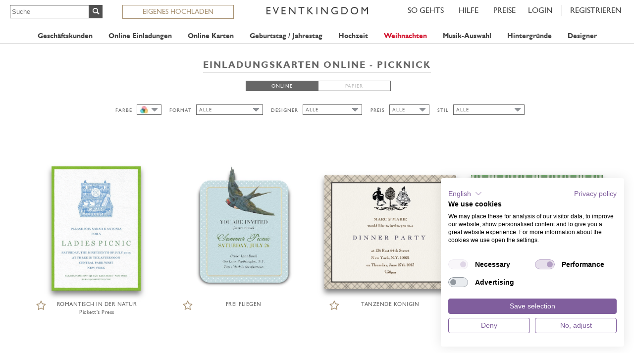

--- FILE ---
content_type: text/html;charset=UTF-8
request_url: https://www.eventkingdom.com/de/durchstoebern/einladungen/picknick.ek
body_size: 10589
content:
<!DOCTYPE html>


<html lang="de" xml:lang="de" class="no-js" xmlns="http://www.w3.org/1999/xhtml">
<head>
	<meta charset="utf-8">
	<meta name="viewport" content="width=device-width, initial-scale=1, maximum-scale=1">
	<title>Picknick Einladungskarten online</title>
	<meta name="description" content="Anpassbare Picknick Kartenvorlagen für Einladungskarten online mit Empfangsübersicht und Gästeverwaltung.">
	<meta http-equiv="content-language" content="de">
	<meta name="robots" content="all">
	<meta name="google-site-verification" content="m4R8lo0kcUk4Jmsu6CDJso606lieOQ6mauE46b17dNc">
	
	<meta name="version" content="EK_3.03.24">

	<link rel="preload" as="font" href="/fonts/web/ekr_4/ekicons.woff2" type="font/woff2" crossorigin="anonymous">
	<link rel="preload" as="font" href="/fonts/gillsansmt-webfont.woff2" type="font/woff2" crossorigin="anonymous">
	<link rel="preload" as="font" href="/fonts/gillsansstd-bold.woff2" type="font/woff2" crossorigin="anonymous">






	
	
	
	
	
	
	
	<link rel="canonical" href="https://www.eventkingdom.com/de/durchstoebern/einladungen/picknick.ek">
	<link rel="alternate" hreflang="en" href="https://www.eventkingdom.com/browse/invitations/picnic.ek">
	<link rel="alternate" hreflang="de" href="https://www.eventkingdom.com/de/durchstoebern/einladungen/picknick.ek">
	

		
		
		<meta property="og:title" content="Stilvolle und pers&ouml;nliche Online Post f&uuml;r Einladungen, Save the dates, Karten und Bekanntmachungen.">
		<meta property="og:url" content="https://www.eventkingdom.com">
		
		
		<meta property="og:description" content="Mit EventKingdom k&ouml;nnen Sie stilvolle und pers&ouml;nliche Online Post per Email und an Facebook Freunde verschicken. Verschicken Sie Einlagungen zu einem oder mehreren Events, wundersch&ouml;ne Karten, stilvolle und praktische Save the dates und vieles mehr.">
	
	<meta property="og:locale" content="de_DE">
	<meta property="og:site_name" content="EventKingdom">
	<meta property="fb:app_id" content="85270555074">


	<link rel="apple-touch-icon-precomposed" sizes="144x144" href="/img/web/mobile/touch/apple-touch-icon-144x144-precomposed.png">
	<link rel="apple-touch-icon-precomposed" sizes="114x114" href="/img/web/mobile/touch/apple-touch-icon-114x114-precomposed.png">
	<link rel="apple-touch-icon-precomposed" sizes="72x72" href="/img/web/mobile/touch/apple-touch-icon-72x72-precomposed.png">
	<link rel="apple-touch-icon-precomposed" href="/img/web/mobile/touch/apple-touch-icon-57x57-precomposed.png">
	<link rel="apple-touch-icon" href="/img/web/mobile/touch/apple-touch-icon-57x57-precomposed.png">
	<link rel="shortcut icon" href="/favicon.ico" type="image/x-icon">

	

	
	
	
	
<link rel="stylesheet" href="/min/ekr_850/g=sb&850">


	
	

	
		
		<!-- Google tag (gtag.js) -->
<script async src="https://www.googletagmanager.com/gtag/js?id=AW-1057134682"></script>
<script>
window.dataLayer = window.dataLayer || [];
function gtag(){dataLayer.push(arguments);}
gtag('consent', 'default', {
		'ad_storage': 'denied',
		'analytics_storage': 'denied',
		'functionality_storage': 'denied',
		'personalization_storage': 'denied',
		'wait_for_update': 1500
	});
gtag('set', 'ads_data_redaction', true);
gtag('js', new Date());
gtag('config', 'AW-1057134682', {
	cookie_flags: 'SameSite=None;Secure'
});

gtag('get', 'AW-1057134682', 'client_id', ( clientID ) => {
	if ( clientID && clientID != "" ) { //
		var cIdUrl = '/analytics/ga4ClientId.ek?cid=' + encodeURIComponent( clientID );
		if ( window["fetch"] ) {
			fetch( cIdUrl );
		} else {
			var xhr = new XMLHttpRequest();
			xhr.open( 'GET', cIdUrl );
			xhr.send();
		}
	}
});

(function() {//
	ga = window['ga'] = function() {
		if ( arguments && arguments.length ) {
			let eventId = 'ua_';
			for ( let i = 0; i < Math.min( arguments.length, 5 ); i++ ) {
				eventId += '_' + arguments[ i ];
			}
			gtag('event', eventId, {
				'ua': true
			});
		}
	}
}());
</script>
	
</head>
<body id="body" class="browser design-tag-picnic lang_de chrome" data-headroom data-offset="100" data-tolerance="50"><script async src="https://consent.cookiefirst.com/sites/eventkingdom.com-a50e9505-90f9-449d-ac8c-9b1c9f9da239/consent.js"></script>

	
	<nav id="menu" data-headroom data-offset="20" data-tolerance="10">
			
				<a href="#" onclick="$(this).closest('#menu').toggleClass('opened'); return false" class="mobile_trig no-tap"><svg xmlns="http://www.w3.org/2000/svg" class="svg_hamburger" viewBox="0 0 24 32"><rect width="28" height="4"/><rect y="9" width="28" height="4"/><rect y="18" width="28" height="4"/></svg></a>
			

		<div class="menu_top_bar">

			
			<form class="search" method="get" action="/de/designs/suchen.ek">
				<input name="q" type="text" maxlength="40" placeholder="Suche" class="query"/><input class="submit" type="submit" value="&#x0047;"/>
			</form>
			<a href="/de/eigenes-design-hochladen/" class="uploadOwn">EIGENES HOCHLADEN</a>

			<ul class="menu showsignup">


	<form id="loginContextData">
		<input type="hidden" name="registerImmediately" value="LOGIN"/>
		
		
			
				<input type="hidden" name="extToken" value=""/>
			
		
	</form>
	<form id="signupContextData">
		
		
		<input type="hidden" name="side" value="right"/>
		<input type="hidden" name="psciEventTypeSelection" value=""/>
		<input type="hidden" name="psciInvitationDesignId" value="0"/>
		<input type="hidden" name="psciCardDesignId" value="0"/>
		<input type="hidden" name="psciStdDesignId" value="0"/>
	</form>

	<li class="login">
		<a href="/de/" target="_top" onclick="Ek.Auth.sLP(); return false">LOGIN</a>
	</li><li class="signup">
			<a href="/de/" target="_top" onclick="Ek.Auth.sSP(); return false">REGISTRIEREN</a>
		</li>
	

</ul>


			<a href="/de/preise.ek" target="_top" class="pricing" title="Beschreibung der Kosten von EventKingdom und wie Sie Geld sparen k&ouml;nnen">Preise</a>

			<a href="https://eventkingdomgmbh.zendesk.com/hc/de" target="_blank" class="faq" title="Antworten auf Ihre Fragen schnell finden">HILFE</a>
			<a href="https://eventkingdomgmbh.zendesk.com/hc/de/articles/360001749013-Wie-funktioniert-s-" target="_blank" class="howto" title="Sehen wie EventKingdom in wenigen Schritten funktioniert">SO&nbsp;GEHTS</a>

			
				<a href="/de/" target="_top" class="logo"><svg xmlns="http://www.w3.org/2000/svg" class="ek_logo" viewBox="0 0 251.66 18.23"><path d="M0 .26h9.87v2.27H2.49v5.42h7.13v2.28H2.49v5.54h7.61v2.26H0V.26zm28.33 0h2.49L23.5 18.11h-.57L15.42.26h2.51l5.25 12.51zm9 0h9.87v2.27h-7.35v5.42h7.13v2.28h-7.13v5.54h7.61v2.26H37.33V.26zm32.23 0h2.37v17.77h-2.15L58.14 4.34v13.69H55.8V.26h2l11.76 13.81V.26zm9.71-.03h14.54V2.5h-6.07v15.53h-2.5V2.5h-6V.23zm31.85.03h3.11l-7.55 8.43 9.41 9.34h-3.4l-8.91-8.78v8.78h-2.45V.26h2.49v8.13zm12.52 0h2.5v17.77h-2.5V.26zm25.8 0h2.37v17.77h-2.14L138.03 4.34v13.69h-2.35V.26h2l11.76 13.81V.26zm21.1 9.03h5.85v7.48a15.52 15.52 0 0 1-6.37 1.42 9.33 9.33 0 0 1-6.91-2.57 8.61 8.61 0 0 1-2.59-6.35 9 9 0 0 1 2.68-6.63 9.21 9.21 0 0 1 6.72-2.65 12 12 0 0 1 2.8.32 23.73 23.73 0 0 1 3.34 1.2v2.63a12 12 0 0 0-6.18-1.84 6.49 6.49 0 0 0-4.81 2 6.66 6.66 0 0 0-1.95 4.87 6.62 6.62 0 0 0 1.95 5 6.9 6.9 0 0 0 5 1.92 11.48 11.48 0 0 0 3.58-.7l.24-.07v-3.78h-3.36V9.29zM185.67 18V.26h5.87a12.16 12.16 0 0 1 5.62 1.09 8.09 8.09 0 0 1 3.29 3.2 9.14 9.14 0 0 1 1.21 4.6 8.78 8.78 0 0 1-2.59 6.28 8.55 8.55 0 0 1-3 1.92 8.88 8.88 0 0 1-1.8.52 24.1 24.1 0 0 1-3.15.13h-5.5zm5.6-15.48h-3.11v13.25h3.17a12.24 12.24 0 0 0 2.89-.27 6.21 6.21 0 0 0 1.73-.67 5.74 5.74 0 0 0 1.26-1A6.65 6.65 0 0 0 199.06 9a6.17 6.17 0 0 0-1.9-4.67 5.83 5.83 0 0 0-1.6-1.11 6.68 6.68 0 0 0-1.72-.58 17.85 17.85 0 0 0-2.56-.11zM217.92 0a9.21 9.21 0 0 1 6.71 2.61 8.7 8.7 0 0 1 2.7 6.54 8.61 8.61 0 0 1-2.71 6.51 9.54 9.54 0 0 1-6.83 2.57 9 9 0 0 1-6.55-2.57 8.66 8.66 0 0 1-2.63-6.46 8.86 8.86 0 0 1 2.64-6.59A9.09 9.09 0 0 1 217.92 0zm.09 2.42a6.66 6.66 0 0 0-4.9 1.91 6.56 6.56 0 0 0-1.93 4.87 6.45 6.45 0 0 0 1.93 4.78 6.82 6.82 0 0 0 11.65-4.89 6.4 6.4 0 0 0-2-4.75 6.54 6.54 0 0 0-4.75-1.92zM249.33.26h2.32v17.77h-2.5V4.2l-5.36 6.87h-.46l-5.41-6.87v13.83h-2.5V.26h2.36l5.78 7.3z"/></svg></a>
			
		</div>
		<div class="menu_dropdowns">
	<div class="container">
		<div class="row">

			<form class="cell search" method="get" action="/de/designs/suchen.ek">
				<input name="q" type="text" maxlength="40" placeholder="Suche" class="query"/><input class="submit" type="submit" value="&#x0047;"/>&nbsp;
			</form>

			<div class="cell favorites">
				<a id="goToFavoritesLink" href="#" class="tab">Favoriten</a>
			</div>

			<div class="cell corporate">
				<a href="#" onclick="if (jQuery) jQuery(this).closest('.cell').toggleClass('exp')" class="tab">Geschäftskunden</a>
				<div class="dropdown"><div class="table"><div class="row">
					<ul>
						<li><a href="/de/eigenes-design-hochladen/" rel="nofollow">Eigenes Design hochladen</a></li>
						<li><a href="/de/durchstoebern/save-the-dates/unternehmen.ek">Geschäftliche Save the dates</a></li>
						<li><a href="/de/durchstoebern/einladungen/unternehmen.ek">Geschäftliche Einladungsvorlagen</a></li>
						
						<li class="christmas alluppercase"><a href="/de/weihnachtskarten-geschaeftskunden/">Weihnachtskarten</a></li>
						<li class="christmas alluppercase"><a href="/de/weihnachtsfeier-einladungen/">Weihnachtsfeier Einladungen</a></li>
					</ul><ul>
						<li><a href="/de/hauptfunktionen/gastemanagement.ek">Gästemanagement</a></li>
						<li><a href="/de/hauptfunktionen/akkreditierung.ek">Check In / Etiketten-Druck</a></li>
						<li><a href="/de/magazin/eventplanung/">Eventplanung</a></li>
						<li><a href="https://eventkingdomgmbh.zendesk.com/hc/de/articles/360020517379-Wie-lege-ich-virtuelle-oder-hybride-Events-an-" target="_blank">Virtuelle &amp; hybride Events</a></li>
						<li><a href="/de/hauptfunktionen/umfragen.ek">Abfragen & Umfragen</a></li>
					</ul><ul>
						<li><a href="/de/innovatives-marketing/">Innovatives Marketing</a></li>
						<li><a href="/de/virtuelles-geschenk/">Virtuelles Geschenk</a></li>
						<li><a href="/de/hauptfunktionen/produktlizenz.ek">Einfache Versand-Seite</a></li>
						<li><a href="/de/video-kollektion/">Hintergründe Video &amp; Illustrationen</a></li>
						<li><a href="https://eventkingdomgmbh.zendesk.com/hc/de/articles/115003172214-Wie-kann-ich-ein-Video-einer-Karte-hinzufügen-" target="_blank">Video Karten</a></li>
					</ul><ul>
						<li><a href="/de/terminierte-geburtstagskarten/">Terminierte Sendungen</a></li>
						<li><a href="https://eventkingdomgmbh.zendesk.com/hc/de/articles/360013219959-Kann-Salesforce-integriert-werden-" target="_blank">Salesforce Integration</a></li>
						<li><a href="/de/ticketverkauf.ek">Ticketverkauf</a></li>
						<li><a href="/de/kontakt.ek">Uns kontaktieren</a></li>
						<li><a href="/de/hauptfunktionen/geschaeftskunden.ek">Kundenbeispiele ansehen</a></li>
					</ul>
				</div></div></div>
			</div>

		
		
		
		
			
			
			<div class="cell invitations">
				<a onclick="if (jQuery) jQuery(this).closest('.cell').toggleClass('exp')" class="tab" href="#">Online Einladungen</a>

				
				
					




	<div class="dropdown"><div class="table"><div class="row">
		

		
		
		
		
		
		
			
			
			
				
			
		

		
			
			
				
				<ul>
			
			
						<li><a href="/de/durchstoebern/einladungen/abifest.ek">Abifest</a></li>
						
					
			
		
			
			
			
						<li><a href="/de/durchstoebern/einladungen/animierte-einladungen.ek">Animierte Einladungen</a></li>
						
					
			
		
			
			
			
						<li><a href="/de/durchstoebern/einladungen/bar-mitzvah.ek">Bar &amp; Bat Mitzvah</a></li>
						
					
			
		
			
			
			
						<li><a href="/de/durchstoebern/einladungen/fest.ek">Cocktails</a></li>
						
					
			
		
			
			
			
						<li><a href="/de/durchstoebern/einladungen/essenseinladung.ek">Dinner &amp; Picknick</a></li>
						
					
			
		
			
			
			
						<li><a href="/de/durchstoebern/einladungen/fotokarten.ek">Fotokarten</a></li>
						
					
			
		
			
			
				</ul>
				<ul>
			
			
						<li><a href="/de/durchstoebern/einladungen/fruehling.ek">Frühling</a></li>
						
					
			
		
			
			
			
						<li><a href="/de/durchstoebern/einladungen/halloween.ek">Halloween</a></li>
						
					
			
		
			
			
			
						<li><a href="/de/durchstoebern/einladungen/herbst.ek">Herbst</a></li>
						
					
			
		
			
			
			
						<li><a href="/de/durchstoebern/einladungen/hochzeitseinladungen.ek">Hochzeitseinladungen</a></li>
						
					
			
		
			
			
			
						<li><a href="/de/durchstoebern/einladungen/jahrestag.ek">Jahrestag</a></li>
						
					
			
		
			
			
			
						<li><a href="/de/durchstoebern/einladungen/jugendstil.ek">Jugendstil</a></li>
						
					
			
		
			
			
				</ul>
				<ul>
			
			
						<li><a href="/de/durchstoebern/einladungen/karneval.ek">Karneval</a></li>
						
					
			
		
			
			
			
						<li><a href="/de/durchstoebern/einladungen/klassischeeinladungskarten.ek">Klassische Einladungskarten</a></li>
						
					
			
		
			
			
			
						<li><a href="/de/durchstoebern/einladungen/konfirmation.ek">Konfirmation</a></li>
						
					
			
		
			
			
			
						<li><a href="/de/durchstoebern/einladungen/oktoberfest.ek">Oktoberfest</a></li>
						
					
			
		
			
			
			
						<li><a href="/de/durchstoebern/save-the-dates/hochzeitssavethedate.ek">Save the date Karten</a></li>
						
					
			
		
			
			
			
						<li><a href="/de/durchstoebern/einladungen/silvester.ek">Silvester</a></li>
						
					
			
		
			
			
				</ul>
				<ul>
			
			
						<li><a href="/de/durchstoebern/einladungen/sommer.ek">Sommer</a></li>
						
					
			
		
			
			
			
						<li><a href="/de/durchstoebern/einladungen/sport.ek">Sport</a></li>
						
					
			
		
			
			
			
						<li><a href="/de/durchstoebern/einladungen/taufe.ek">Taufeinladungen</a></li>
						
					
			
		
			
			
			
						<li><a href="/de/durchstoebern/einladungen/trauerkollektion.ek">Trauerkarten</a></li>
						
					
			
		
			
			
			
						<li><a href="/de/durchstoebern/einladungen/weihnachtseinladungen.ek">Weihnachtseinladungen</a></li>
						
					
			
		
			
			
			
						<li><a href="/de/durchstoebern/einladungen/winter.ek">Winter</a></li>
						
					
			</ul>
		
	</div></div></div>


				

			</div>
		
			
			
			<div class="cell cards">
				<a onclick="if (jQuery) jQuery(this).closest('.cell').toggleClass('exp')" class="tab" href="#">Online Karten</a>

				
				
					




	<div class="dropdown"><div class="table"><div class="row">
		

		
		
		
		
		
		
			
			
				
			
			
				
			
		

		
			
			
				
				<ul>
			
			
						<li><a href="/de/durchstoebern/karten/animierte-karten.ek">Animierte Karten</a></li>
						
					
			
		
			
			
			
						<li><a href="/de/durchstoebern/karten/briefkarten.ek">Briefkarten</a></li>
						
					
			
		
			
			
			
						<li><a href="/de/durchstoebern/karten/dankeskarten.ek">Dankeskarten</a></li>
						
					
			
		
			
			
			
						<li><a href="/de/durchstoebern/karten/fotokarten.ek">Fotokarten</a></li>
						
							<li class="alluppercase christmas"><a href="/de/komplett-designs/weihnachtskartengeschaeftskunden/">Neu: Online Komplett-Designs</a></li>
						
					
			
		
			
			
				</ul>
				<ul>
			
			
						<li><a href="/de/durchstoebern/karten/geburtsanzeigen.ek">Geburtsanzeigen</a></li>
						
					
			
		
			
			
			
						<li><a href="/de/durchstoebern/karten/geburtstagskarten.ek">Geburtstagskarten</a></li>
						
					
			
		
			
			
			
						<li><a href="/de/durchstoebern/karten/geburtstagskarten-geschaeftlich.ek">Geburtstagskarten geschäftlich</a></li>
						
					
			
		
			
			
			
						<li><a href="/de/durchstoebern/karten/fuersorge.ek">Glück &amp; Anteilnahme</a></li>
						
					
			
		
			
			
				</ul>
				<ul>
			
			
						<li><a href="/de/durchstoebern/karten/neujahrsgruesse.ek">Neujahrswünsche</a></li>
						
					
			
		
			
			
			
						<li><a href="/de/durchstoebern/karten/oster-karten.ek">Osterkarten</a></li>
						
					
			
		
			
			
			
						<li><a href="/de/durchstoebern/save-the-dates/hochzeitssavethedate.ek">Save the date Karten</a></li>
						
					
			
		
			
			
			
						<li><a href="/de/durchstoebern/karten/trauerkollektion.ek">Trauerkarten</a></li>
						
					
			
		
			
			
				</ul>
				<ul>
			
			
						<li><a href="/de/durchstoebern/karten/weihnachtskarten.ek">Weihnachtskarten</a></li>
						
					
			
		
			
			
			
						<li><a href="/de/durchstoebern/karten/weihnachtskartengeschaeftskunden.ek">Weihnachtskarten Geschäftlich</a></li>
						
					
			</ul>
		
	</div></div></div>


				

			</div>
		
			
			
			<div class="cell birthday">
				<a onclick="if (jQuery) jQuery(this).closest('.cell').toggleClass('exp')" class="tab" href="#">Geburtstag / Jahrestag</a>

				
				
					




	<div class="dropdown"><div class="table"><div class="row">
		

		
		
		
		
		
		
			
			
			
				
			
		

		
			
			
				
				<ul>
			
			
						<li><a href="/de/durchstoebern/einladungen/5-jubilaeum.ek">05. Jubiläum</a></li>
						
					
			
		
			
			
			
						<li><a href="/de/durchstoebern/einladungen/10tes-jubilaeum.ek">10. Jubiläum</a></li>
						
					
			
		
			
			
			
						<li><a href="/de/durchstoebern/einladungen/18-geburtstagseinladung.ek">18. Geburtstag</a></li>
						
					
			
		
			
			
			
						<li><a href="/de/durchstoebern/einladungen/20-geburtstagseinladungen.ek">20. Geburtstag</a></li>
						
					
			
		
			
			
				</ul>
				<ul>
			
			
						<li><a href="/de/durchstoebern/einladungen/25-jubilaeum.ek">25. Jubiläum</a></li>
						
					
			
		
			
			
			
						<li><a href="/de/durchstoebern/einladungen/30-geburtstagseinladung.ek">30. Geburtstag</a></li>
						
					
			
		
			
			
			
						<li><a href="/de/durchstoebern/einladungen/40-geburtstagseinladung.ek">40. Geburtstag</a></li>
						
					
			
		
			
			
			
						<li><a href="/de/durchstoebern/einladungen/50-geburtstagseinladung.ek">50. Geburtstag</a></li>
						
					
			
		
			
			
				</ul>
				<ul>
			
			
						<li><a href="/de/durchstoebern/einladungen/50igstes-jubilaeum.ek">50. Jubiläum</a></li>
						
					
			
		
			
			
			
						<li><a href="/de/durchstoebern/einladungen/60-geburtstagseinladung.ek">60. Geburtstag</a></li>
						
					
			
		
			
			
			
						<li><a href="/de/durchstoebern/einladungen/70-geburtstagseinladung.ek">70. Geburtstag</a></li>
						
					
			
		
			
			
			
						<li><a href="/de/durchstoebern/einladungen/geburtstagseinladungen.ek">Alle Geburtstagseinladungskarten</a></li>
						
					
			
		
			
			
				</ul>
				<ul>
			
			
						<li><a href="/de/durchstoebern/karten/geburtstagskarten.ek">Geburtstagskarten</a></li>
						
					
			
		
			
			
			
						<li><a href="/de/durchstoebern/karten/geburtstagskarten-geschaeftlich.ek">Geburtstagskarten geschäftlich</a></li>
						
					
			
		
			
			
			
						<li><a href="/de/durchstoebern/einladungen/kindergeburtstag.ek">Kindergeburtstage</a></li>
						
					
			
		
			
			
			
						<li><a href="/de/durchstoebern/karten/terminierte-geburstagskarten.ek">Terminierte Geburtstagskarten</a></li>
						
					
			</ul>
		
	</div></div></div>


				

			</div>
		
			
			
			<div class="cell weddings">
				<a onclick="if (jQuery) jQuery(this).closest('.cell').toggleClass('exp')" class="tab" href="#">Hochzeit</a>

				
				
					




	<div class="dropdown"><div class="table"><div class="row">
		

		
		
		
		
		
		

		
			
			
				
				<ul>
			
			
						
							<li class="nolink"><h4>Karten-vorlagen für</h4></li>
							<li><a href="/de/durchstoebern/karten/dankeskarten.ek">Online Dankeskarten</a></li>
						
					
			
		
			
			
			
						
							<li><a href="/de/durchstoebern/einladungen/klassischeeinladungskarten.ek">Online Einladungen Klassisch</a></li>
						
					
			
		
			
			
			
						
							<li><a href="/de/durchstoebern/einladungen/fotokarten.ek">Online Fotokarten</a></li>
						
					
			
		
			
			
			
						
							<li><a href="/de/durchstoebern/einladungen/hochzeitseinladungen.ek">Online Hochzeitseinladungen</a></li>
						
					
			
		
			
			
			
						
							<li><a href="/de/durchstoebern/einladungen/jahrestag.ek">Online Hochzeitstagsfeier</a></li>
						
					
			
		
			
			
			
						
							</ul><ul>
								<li class="nolink"><h4>Hochzeit extras</h4></li>
								<li><a href="/de/musik/kategorie/party.ek">
										Musik-Auswahl
									</a></li>
								<li><a href="/de/video-kollektion/hochzeit/">
										Hintergründe
									</a></li>
								<li><a href="/de/hauptfunktionen/hochzeit.ek">Hochzeits-Beispiele</a></li>
								<li class="alluppercase christmas"><a href="/de/hochzeit/">Hochzeitsplanung</a></li>
						
					
			</ul>
		
	</div></div></div>



				

			</div>
		
			
			
			<div class="cell christmas">
				<a onclick="if (jQuery) jQuery(this).closest('.cell').toggleClass('exp')" class="tab" href="#">Weihnachten</a>

				
				
					




	<div class="dropdown"><div class="table"><div class="row">
		

		
		
		
		
		
		

		
			
			
				
				<ul>
			
			
						
							<li class="nolink"><h4>Karten-vorlagen für</h4></li>
							<li><a href="/de/durchstoebern/einladungen/weihnachtseinladungen.ek">Online Weihnachtseinladungen</a></li>
						
					
			
		
			
			
			
						
							<li><a href="/de/durchstoebern/einladungen/weihnachtsfeiereinladungen.ek">Online Weihnachtsfeier-Einladungen</a></li>
						
					
			
		
			
			
			
						
							<li><a href="/de/durchstoebern/karten/weihnachtskarten.ek">Online Weihnachtskarten</a></li>
						
					
			
		
			
			
			
						
							<li><a href="/de/durchstoebern/karten/weihnachtskartengeschaeftskunden.ek">Online Weihnachtskarten Geschäftskunden</a></li>
						
					
			
		
			
			
			
						
							</ul><ul>
								<li class="nolink"><h4>Weihnachten extras</h4></li>
								<li><a href="/de/musik.ek">
										Musik-Auswahl
									</a></li>
								<li><a href="/de/video-kollektion/">
										Hintergründe
									</a></li>
								<li><a href="/de/hauptfunktionen/produktlizenz.ek">Einfache Versand-Seite</a></li>
								<li><a href="/de/hauptfunktionen/geschaeftskunden.ek">Weihnachten Beispiele</a></li>
								<li class="alluppercase christmas"><a href="/de/komplett-designs/weihnachtskartengeschaeftskunden/">Neu: Online Komplett-Designs</a></li>
						
					
			</ul>
		
	</div></div></div>



				
				

			</div>
		
			
			
			<div class="cell music">
				<a onclick="if (jQuery) jQuery(this).closest('.cell').toggleClass('exp')" class="tab" href="#">Musik-Auswahl</a>

				
				
					




	<div class="dropdown"><div class="table"><div class="row">
		

		
		
		
		
		
		
			
			
				
			
			
				
			
		

		
			
			
				
				<ul>
			
			
						
							<li><a href="/de/musik.ek">
									Alle Musik-Kategorien
								</a></li>
						
					
			
		
			
			
			
						
							<li><a href="/de/musik/kategorie/20iger.ek">
									20iger
								</a></li>
						
					
			
		
			
			
			
						
							<li><a href="/de/musik/kategorie/60iger.ek">
									60iger
								</a></li>
						
					
			
		
			
			
			
						
							<li><a href="/de/musik/kategorie/70iger.ek">
									70iger
								</a></li>
						
					
			
		
			
			
				</ul>
				<ul>
			
			
						
							<li><a href="/de/musik/kategorie/80iger.ek">
									80iger
								</a></li>
						
					
			
		
			
			
			
						
							<li><a href="/de/musik/kategorie/christmas.ek">
									Christmas
								</a></li>
						
					
			
		
			
			
			
						
							<li><a href="/de/musik/kategorie/filmmusik.ek">
									Filmmusik
								</a></li>
						
					
			
		
			
			
			
						
							<li><a href="/de/musik/kategorie/karneval.ek">
									Karneval
								</a></li>
						
					
			
		
			
			
				</ul>
				<ul>
			
			
						
							<li><a href="/de/musik/kategorie/klassik.ek">
									Klassik
								</a></li>
						
					
			
		
			
			
			
						
							<li><a href="/de/musik/kategorie/nationalhymnen.ek">
									Nationalhymnen
								</a></li>
						
					
			
		
			
			
			
						
							<li><a href="/de/musik/kategorie/neujahr.ek">
									Neujahr
								</a></li>
						
					
			
		
			
			
			
						
							<li><a href="/de/musik/kategorie/oktoberfest.ek">
									Oktoberfest
								</a></li>
						
					
			
		
			
			
				</ul>
				<ul>
			
			
						
							<li><a href="/de/musik/kategorie/party.ek">
									Party
								</a></li>
						
					
			
		
			
			
			
						
							<li><a href="/de/musik/kategorie/weihnachten.ek">
									Weihnachten
								</a></li>
						
					
			</ul>
		
	</div></div></div>



				
				

			</div>
		
			
			
			<div class="cell backgrounds">
				<a onclick="if (jQuery) jQuery(this).closest('.cell').toggleClass('exp')" class="tab" href="#">Hintergründe</a>

				
				
					




	<div class="dropdown"><div class="table"><div class="row">
		

		
		
		
		
		
		
			
			
				
			
			
				
			
		

		
			
			
				
				<ul>
			
			
						
							<li><a href="/de/video-kollektion/">
									Alle Hintergründe
								</a></li>
						
					
			
		
			
			
			
						
							<li><a href="/de/video-kollektion/abschlussfeier/">
									Abschlussfeier
								</a></li>
						
					
			
		
			
			
			
						
							<li><a href="/de/video-kollektion/basketball/">
									Basketball
								</a></li>
						
					
			
		
			
			
			
						
							<li><a href="/de/video-kollektion/film/">
									Film
								</a></li>
						
					
			
		
			
			
			
						
							<li><a href="/de/video-kollektion/fruehling/">
									Frühling
								</a></li>
						
					
			
		
			
			
			
						
							<li><a href="/de/video-kollektion/geburtstag/">
									Geburtstag
								</a></li>
						
					
			
		
			
			
			
						
							<li><a href="/de/video-kollektion/gedenken/">
									Gedenken
								</a></li>
						
					
			
		
			
			
			
						
							<li><a href="/de/video-kollektion/golf/">
									Golf
								</a></li>
						
					
			
		
			
			
				</ul>
				<ul>
			
			
						
							<li><a href="/de/video-kollektion/halloween/">
									Halloween
								</a></li>
						
					
			
		
			
			
			
						
							<li><a href="/de/video-kollektion/herbst/">
									Herbst
								</a></li>
						
					
			
		
			
			
			
						
							<li><a href="/de/video-kollektion/hochzeit/">
									Hochzeit
								</a></li>
						
					
			
		
			
			
			
						
							<li><a href="/de/video-kollektion/immobilien/">
									Immobilien
								</a></li>
						
					
			
		
			
			
			
						
							<li><a href="/de/video-kollektion/jagd/">
									Jagd
								</a></li>
						
					
			
		
			
			
			
						
							<li><a href="/de/video-kollektion/karneval/">
									Karneval
								</a></li>
						
					
			
		
			
			
			
						
							<li><a href="/de/video-kollektion/kochen/">
									Kochen
								</a></li>
						
					
			
		
			
			
			
						
							<li><a href="/de/video-kollektion/musik/">
									Musik
								</a></li>
						
					
			
		
			
			
				</ul>
				<ul>
			
			
						
							<li><a href="/de/video-kollektion/natur/">
									Natur
								</a></li>
						
					
			
		
			
			
			
						
							<li><a href="/de/video-kollektion/neujahr/">
									Neujahr
								</a></li>
						
					
			
		
			
			
			
						
							<li><a href="/de/video-kollektion/oktoberfest/">
									Oktoberfest
								</a></li>
						
					
			
		
			
			
			
						
							<li><a href="/de/video-kollektion/ostern/">
									Ostern
								</a></li>
						
					
			
		
			
			
			
						
							<li><a href="/de/video-kollektion/parties/">
									Parties
								</a></li>
						
					
			
		
			
			
			
						
							<li><a href="/de/video-kollektion/sommer/">
									Sommer
								</a></li>
						
					
			
		
			
			
			
						
							<li><a href="/de/video-kollektion/sport/">
									Sport
								</a></li>
						
					
			
		
			
			
			
						
							<li><a href="/de/video-kollektion/staedte/">
									Städte
								</a></li>
						
					
			
		
			
			
				</ul>
				<ul>
			
			
						
							<li><a href="/de/video-kollektion/virtuell/">
									Virtuell
								</a></li>
						
					
			
		
			
			
			
						
							<li><a href="/de/video-kollektion/weihnachten/">
									Weihnachten
								</a></li>
						
					
			
		
			
			
			
						
							<li><a href="/de/video-kollektion/wein/">
									Wein
								</a></li>
						
					
			
		
			
			
			
						
							<li><a href="/de/video-kollektion/weltall/">
									Weltall
								</a></li>
						
					
			
		
			
			
			
						
							<li><a href="/de/video-kollektion/winter/">
									Winter
								</a></li>
						
					
			</ul>
		
	</div></div></div>



				
				

			</div>
		
			
			
			<div class="cell designers">
				<a onclick="if (jQuery) jQuery(this).closest('.cell').toggleClass('exp')" class="tab" href="#">Designer</a>

				
				
					




	<div class="dropdown"><div class="table"><div class="row">
		

		
		
		
		
		
		

		
			
			
				
				<ul>
			
			
						<li><a href="/de/durchstoebern/aninatakeff.ek">Anina Takeff</a></li>
						
					
			
		
			
			
			
						<li><a href="/de/durchstoebern/bellinvito.ek">Bell&#039;Invito</a></li>
						
					
			
		
			
			
			
						<li><a href="/de/durchstoebern/frederickstrasche.ek">Frederick Strasche</a></li>
						
					
			
		
			
			
			
						<li><a href="/de/durchstoebern/honizukle.ek">Honizukle Press</a></li>
						
					
			
		
			
			
			
						<li><a href="/de/durchstoebern/isabell-wirtz.ek">Isabell Wirtz</a></li>
						
					
			
		
			
			
			
						<li><a href="/de/durchstoebern/lafamiliagreen.ek">La Familia Green</a></li>
						
					
			
		
			
			
				</ul>
				<ul>
			
			
						<li><a href="/de/durchstoebern/meridian-design.ek">Meridian Design</a></li>
						
					
			
		
			
			
			
						<li><a href="/de/durchstoebern/pickettspress-ny.ek">Pickett&#039;s Press</a></li>
						
					
			
		
			
			
			
						<li><a href="/de/durchstoebern/quire.ek">Quire</a></li>
						
					
			
		
			
			
			
						<li><a href="/de/durchstoebern/seansims.ek">Sean Sims</a></li>
						
					
			
		
			
			
			
						<li><a href="/de/durchstoebern/pinkorange.ek">The Pink Orange</a></li>
						
					
			
		
			
			
			
						<li><a href="/de/durchstoebern/tms-inter.ek">TMS-International</a></li>
						
					
			</ul>
		
	</div></div></div>


				

			</div>
		

		</div>
	</div>
</div>

	</nav>
	

	
		
		
		
		
		
		
	

	<div id="contents">

	


	<div class="container designs">
		
			<h1>einladungskarten online - Picknick</h1>
		

		
			<nav class="filterOnlinePaperLinks">
				<a class="link active">ONLINE</a><a class="link paper disabled">PAPIER</a>
			</nav>
		

		
			<nav id="filters" class="filters">
				
					
					
<span class="filter combo color enabled filterColorVariations" data-type="color"><label>FARBE</label>
	<ul><li class="clearColorFilter" data-value=""><span class="icon"></span>ALLE</li>
		<li class="colorVarSelector grey enabled" data-value="grey"><div class="cvColor"></div><div class="selMark"></div></li>
	
		<li class="colorVarSelector white enabled" data-value="white"><div class="cvColor"></div><div class="selMark"></div></li>
	
		<li class="colorVarSelector red enabled" data-value="red"><div class="cvColor"></div><div class="selMark"></div></li>
	
		<li class="colorVarSelector yellow enabled" data-value="yellow"><div class="cvColor"></div><div class="selMark"></div></li>
	
		<li class="colorVarSelector blue enabled" data-value="blue"><div class="cvColor"></div><div class="selMark"></div></li>
	
		<li class="colorVarSelector green enabled lnthmark" data-value="green"><div class="cvColor"></div><div class="selMark"></div></li>
	
		<li class="colorVarSelector pink enabled" data-value="pink"><div class="cvColor"></div><div class="selMark"></div></li>
	
		<li class="colorVarSelector orange enabled" data-value="orange"><div class="cvColor"></div><div class="selMark"></div></li>
	
		<li class="colorVarSelector gold enabled" data-value="gold"><div class="cvColor"></div><div class="selMark"></div></li>
	</ul>
	<span id="filterColorSel" class="select"><span class="colorVarSelector all"><div class="cvColor"></div></span></span>
	<input type="hidden" name="bfColor" value=""/>
</span>
				
					
					
<span class="filter combo format enabled formatFilter" data-type="format"><label>FORMAT</label>
	<ul><li data-value="">ALLE</li>
		<li data-value="CUTOUT" class="CUTOUT">AUSGESCHNITTEN</li>
	
		<li data-value="DEFAULT" class="DEFAULT">BREIT</li>
	
		<li data-value="HIGH" class="HIGH">HOCH/BREIT</li>
	
		<li data-value="LANDSCAPE" class="LANDSCAPE">QUER</li>
	
		<li data-value="PORTRAIT" class="PORTRAIT">HOCH/SCHMAL</li>
	</ul>
	<span class="select">ALLE</span>
	<input type="hidden" name="bfFormat" value=""/>
</span>
				
					
					
<span class="filter combo designer enabled designerFilter" data-type="designer"><label>DESIGNER</label>
	<ul><li data-value="">ALLE</li>
		<li data-value="Pickett's Press">Pickett&#039;s Press</li>
	
		<li data-value="Anina Takeff">Anina Takeff</li>
	
		<li data-value="Bell'Invito">Bell&#039;Invito</li>
	</ul>
	<span class="select">ALLE</span>
	<input type="hidden" name="bfDesigner" value=""/>
</span>
				
					
					
<span class="filter combo stamp enabled stampFilter" data-type="stamps"><label>PREIS</label>
	<ul><li data-value="">ALLE</li>
		<li data-value="1">1&nbsp;STAMP</li>
	
		<li data-value="2">2&nbsp;STAMPS</li>
	</ul>
	<span class="select">ALLE</span>
	<input type="hidden" name="bfStamps" value=""/>
</span>
				
					
					

<span class="filter combo style enabled styleFilter" data-type="style"><label>STIL</label>
	<ul><li data-value="">ALLE</li>
		<li data-value="bavaria">Tracht</li>
	
		<li data-value="chic">schick</li>
	
		<li data-value="classic">klassische Karten</li>
	
		<li data-value="fall">Herbst</li>
	
		<li data-value="floral">Blumenmotive</li>
	
		<li data-value="spring">Frühling</li>
	
		<li data-value="summer">Sommer</li>
	
		<li data-value="watercolor">Wasserfarbe</li>
	</ul>
	<span class="select">ALLE</span>
	<input type="hidden" name="bfStyle" value=""/>
</span>
				
				<div class="clearFilter hidden">ALLE</div>
			</nav>
		

		<div id="viewportE" data-page-url="/de/durchstoebern/einladungen/picknick.ek" data-current-page="1" data-page-count="1">

			

				
				
					
					

					
<div data-mindex="0" data-id="1nry0y" data-cpt="EVENT" data-ofs="PORTRAIT" data-portrait-lid="1rhdzc" data-portrait-ext=".jpg" id="bd_1nry0y" class="cardC fxNI fxDesignCtx fxFormatSwitch PORTRAIT onlineRepresentationOfPaperDesign">
		
		
			
		
		<div data-format="PORTRAIT" class="ccImage PORTRAIT">
			
			
			
			<a href="/de/design/romantisch-in-der-natur.ek" class="withTexture ufsdi"><img class="thumb singularThumb" alt="Online Einladungskarte zum Picknick mit blauem Picknickkorb, grünem Rahmen und Textfeld." src="/designs/2/1nry0y/1rhdzc/picnic-online-invitation.jpg"/>
				
				
			</a>
			
		</div>
	
	<div class="ccLabel label">
		
		
		
		<a href="#" class="fav fxNI"></a>


		<div class="name text">Romantisch in der Natur</div>
		<div class="author text">Pickett&#039;s Press</div>

	</div>
	
</div>

				
					
					

					
<div data-mindex="1" data-id="1cyuq5" data-cpt="EVENT" data-ofs="HIGH" data-high-lid="1gk2z1" data-high-ext=".jpg" id="bd_1cyuq5" class="cardC fxNI fxDesignCtx fxFormatSwitch HIGH ownShadow">
		
		
			
		
		<div data-format="HIGH" class="ccImage HIGH">
			
			
			
			<a href="/de/design/frei-fliegen.ek" class="ufsdi"><img class="thumb singularThumb" alt="Blaue Online Einladungskarte mit Vogel." src="/designs/13/1cyuq5/1gk2z1/picnic-online-invitation.jpg"/>
				
				
			</a>
			
		</div>
	
	<div class="ccLabel label">
		
		
		
		<a href="#" class="fav fxNI"></a>


		<div class="name text">Frei Fliegen</div>
		

	</div>
	
</div>

				
					
					

					
<div data-mindex="2" data-id="112fuk" data-cpt="EVENT" data-ofs="DEFAULT" data-default-lid="k4t1h" data-default-ext=".jpg" id="bd_112fuk" class="cardC fxNI fxDesignCtx fxFormatSwitch DEFAULT">
		
		
			
		
		<div data-format="DEFAULT" class="ccImage DEFAULT">
			
			
			
			<a href="/de/design/tanzende-koenigin.ek" class="ufsdi"><img class="thumb singularThumb" alt="graufarbene Piknik Einladungskarte in Quadratformat mit kariertem Rand und einem victoianischem Pärchen oben auf der Karte." src="/designs/188/112fuk/k4t1h/picnic-online-invitation.jpg"/>
				
				
			</a>
			
		</div>
	
	<div class="ccLabel label">
		
		
		
		<a href="#" class="fav fxNI"></a>


		<div class="name text">Tanzende Königin</div>
		

	</div>
	
</div>

				
					
					

					
<div data-mindex="3" data-id="112fup" data-cpt="EVENT" data-ofs="DEFAULT" data-default-lid="k4t1m" data-default-ext=".jpg" id="bd_112fup" class="cardC fxNI fxDesignCtx fxFormatSwitch DEFAULT">
		
		
			
		
		<div data-format="DEFAULT" class="ccImage DEFAULT">
			
			
			
			<a href="/de/design/karierter-anzug.ek" class="ufsdi"><img class="thumb singularThumb" alt="Weisse Einladungskarte mit grün kariertem Rand und Spruch." src="/designs/193/112fup/k4t1m/picnic-online-invitation.jpg"/>
				
				
			</a>
			
		</div>
	
	<div class="ccLabel label">
		
		
		
		<a href="#" class="fav fxNI"></a>


		<div class="name text">Karierter Anzug</div>
		

	</div>
	
</div>

				
					
					

					
<div data-mindex="4" data-id="1wpm2p" data-cpt="EVENT" data-ofs="PORTRAIT" data-portrait-lid="20j9q9" data-portrait-ext=".jpg" id="bd_1wpm2p" class="cardC fxNI fxDesignCtx fxFormatSwitch PORTRAIT onlineRepresentationOfPaperDesign">
		
		
			
		
		<div data-format="PORTRAIT" class="ccImage PORTRAIT">
			
			
			
			<a href="/de/design/helle-blumen.ek" class="withTexture">
					<span class="thumb singularThumb" style="background-image: url('/assets/1/2/17797533/img_187016902790635105/thumb_PAPER_A5_5_13__17_54_11.png')"></span>
				
				
				
			</a>
			
		</div>
	
	<div class="ccLabel label">
		
		
		
		<a href="#" class="fav fxNI"></a>


		<div class="name text">Helle Blumen</div>
		

	</div>
	
</div>

				
					
					

					
<div data-mindex="5" data-id="1wpm2q" data-cpt="EVENT" data-ofs="LANDSCAPE" data-landscape-lid="20j9qb" data-landscape-ext=".jpg" id="bd_1wpm2q" class="cardC fxNI fxDesignCtx fxFormatSwitch LANDSCAPE onlineRepresentationOfPaperDesign">
		
		
			
		
		<div data-format="LANDSCAPE" class="ccImage LANDSCAPE">
			
			
			
			<a href="/de/design/blumen-und-schmetterlinge.ek" class="withTexture">
					<span class="thumb singularThumb" style="background-image: url('/assets/1/2/17797532/img_5888696238625129901/thumb_PAPER_A5_L_5_13__18_14_7.png')"></span>
				
				
				
			</a>
			
		</div>
	
	<div class="ccLabel label">
		
		
		
		<a href="#" class="fav fxNI"></a>


		<div class="name text">Blumen und Schmetterlinge</div>
		

	</div>
	
</div>

				
					
					

					
<div data-mindex="6" data-id="1wpm2r" data-cpt="EVENT" data-ofs="LANDSCAPE" data-landscape-lid="20j9qd" data-landscape-ext=".jpg" id="bd_1wpm2r" class="cardC fxNI fxDesignCtx fxFormatSwitch LANDSCAPE onlineRepresentationOfPaperDesign">
		
		
			
		
		<div data-format="LANDSCAPE" class="ccImage LANDSCAPE">
			
			
			
			<a href="/de/design/zarte-blumen.ek" class="withTexture">
					<span class="thumb singularThumb" style="background-image: url('/assets/1/2/17797531/img_8100457978492851688/thumb_PAPER_A5_L_5_13__18_30_22.png')"></span>
				
				
				
			</a>
			
		</div>
	
	<div class="ccLabel label">
		
		
		
		<a href="#" class="fav fxNI"></a>


		<div class="name text">Zarte Blumen</div>
		

	</div>
	
</div>

				
					
					

					
<div data-mindex="7" data-id="1ocb9g" data-cpt="EVENT" data-ofs="LANDSCAPE" data-landscape-lid="1s1r7u" data-landscape-ext=".jpg" id="bd_1ocb9g" class="cardC fxNI fxDesignCtx fxFormatSwitch LANDSCAPE onlineRepresentationOfPaperDesign">
		
		
			
		
		<div data-format="LANDSCAPE" class="ccImage LANDSCAPE">
			
			
			
			<a href="/de/design/kamelienbaldahin.ek" class="withTexture">
					<span class="thumb singularThumb" style="background-image: url('/assets/1/2/17826154/img_8431625949329206056/sommer-online-einladung.png')"></span>
				
				
				
			</a>
			
		</div>
	
	<div class="ccLabel label">
		
		
		
		<a href="#" class="fav fxNI"></a>


		<div class="name text">Kamelienbaldahin</div>
		<div class="author text">Anina Takeff</div>

	</div>
	
</div>

				
					
					

					
<div data-mindex="8" data-id="112fqq" data-cpt="EVENT" data-ofs="DEFAULT|HIGH" data-default-lid="k4t1u" data-default-ext=".jpg" data-high-lid="uapzk" data-high-ext=".jpg" id="bd_112fqq" class="cardC fxNI fxDesignCtx fxFormatSwitch HIGH">
		
		
			
		
		<div data-format="DEFAULT" class="ccImage DEFAULT">
			
			
			
			<a href="/de/design/perfekt-fuer-sherlock.ek">
					<span class="thumb singularThumb" style="background-image: url('/assets/1/2/14719404/img_4646024233867171506/online-invitation.png')"></span>
				
				
				
			</a>
			
		</div>
	
		
		
			
		
		<div data-format="HIGH" class="ccImage HIGH">
			
			
			
			<a href="/de/design/perfekt-fuer-sherlock.ek">
					<span class="thumb singularThumb" style="background-image: url('/assets/1/2/14719404/img_4173794067050814292/online-invitation.png')"></span>
				
				
				
			</a>
			
		</div>
	
	<div class="ccLabel label">
		
			<div class="formatSelectorC"><div class="formatOption DEFAULT"><i class="img"></i></div><div class="formatOption HIGH"><i class="img"></i></div>
			</div>
		
		
		
		<a href="#" class="fav fxNI"></a>


		<div class="name text">Perfekt fuer Sherlock</div>
		

	</div>
	
</div>

				
					
					

					
<div data-mindex="9" data-id="1lo3cw" data-cpt="EVENT" data-ofs="PORTRAIT" data-portrait-lid="1pbfgg" data-portrait-ext=".jpg" id="bd_1lo3cw" class="cardC fxNI fxDesignCtx fxFormatSwitch PORTRAIT onlineRepresentationOfPaperDesign">
		
		
			
		
		<div data-format="PORTRAIT" class="ccImage PORTRAIT">
			
			
			
			<a href="/de/design/einzelne-kamelie.ek" class="withTexture">
					<span class="thumb singularThumb" style="background-image: url('/assets/1/2/17826169/img_125963874667564412/spring-online-invitation.png')"></span>
				
				
				
			</a>
			
		</div>
	
	<div class="ccLabel label">
		
		
		
		<a href="#" class="fav fxNI"></a>


		<div class="name text">Einzelne Kamelie</div>
		<div class="author text">Anina Takeff</div>

	</div>
	
</div>

				
					
					

					
<div data-mindex="10" data-id="1lo3cz" data-cpt="EVENT" data-ofs="PORTRAIT" data-portrait-lid="1pbfgm" data-portrait-ext=".jpg" id="bd_1lo3cz" class="cardC fxNI fxDesignCtx fxFormatSwitch PORTRAIT onlineRepresentationOfPaperDesign">
		
		
			
		
		<div data-format="PORTRAIT" class="ccImage PORTRAIT">
			
			
			
			<a href="/de/design/kamelienkranz.ek" class="withTexture">
					<span class="thumb singularThumb" style="background-image: url('/assets/1/2/17826168/img_272544076362482350/spring-online-invitation.png')"></span>
				
				
				
			</a>
			
		</div>
	
	<div class="ccLabel label">
		
		
		
		<a href="#" class="fav fxNI"></a>


		<div class="name text">Kamelienkranz</div>
		<div class="author text">Anina Takeff</div>

	</div>
	
</div>

				
					
					

					
<div data-mindex="11" data-id="1losn5" data-cpt="EVENT" data-ofs="PORTRAIT" data-portrait-lid="1pc4qp" data-portrait-ext=".jpg" id="bd_1losn5" class="cardC fxNI fxDesignCtx fxFormatSwitch PORTRAIT onlineRepresentationOfPaperDesign">
		
		
			
		
		<div data-format="PORTRAIT" class="ccImage PORTRAIT">
			
			
			
			<a href="/de/design/tulpentrio.ek" class="withTexture">
					<span class="thumb singularThumb" style="background-image: url('/assets/1/2/17826167/img_2415372717271714230/spring-paper-card.png')"></span>
				
				
				
			</a>
			
		</div>
	
	<div class="ccLabel label">
		
		
		
		<a href="#" class="fav fxNI"></a>


		<div class="name text">Tulpentrio</div>
		<div class="author text">Anina Takeff</div>

	</div>
	
</div>

				
					
					

					
<div data-mindex="12" data-id="1wrpxd" data-cpt="EVENT" data-ofs="LANDSCAPE" data-landscape-lid="20ldky" data-landscape-ext=".jpg" id="bd_1wrpxd" class="cardC fxNI fxDesignCtx fxFormatSwitch LANDSCAPE onlineRepresentationOfPaperDesign">
		
		
			
		
		<div data-format="LANDSCAPE" class="ccImage LANDSCAPE">
			
			
			
			<a href="/de/design/weinprobe-quer.ek" class="withTexture">
					<span class="thumb singularThumb" style="background-image: url('/assets/1/2/17991345/img_1360438280568430668/thumb_PAPER_A5_L_5_17__17_18_57.png')"></span>
				
				
				
			</a>
			
		</div>
	
	<div class="ccLabel label">
		
		
		
		<a href="#" class="fav fxNI"></a>


		<div class="name text">Weinprobe quer</div>
		

	</div>
	
</div>

				
					
					

					
<div data-mindex="13" data-id="13u5ty" data-cpt="EVENT" data-ofs="HIGH" data-high-lid="16swzq" data-high-ext=".jpg" id="bd_13u5ty" class="cardC fxNI fxDesignCtx fxFormatSwitch HIGH">
		
		
			
		
		<div data-format="HIGH" class="ccImage HIGH">
			
			
			
			<a href="/de/design/fische.ek">
					<span class="thumb singularThumb" style="background-image: url('/assets/1/2/14521829/img_7647556085249265589/cocktail-online-invitation.png')"></span>
				
				
				
			</a>
			
		</div>
	
	<div class="ccLabel label">
		
		
		
		<a href="#" class="fav fxNI"></a>


		<div class="name text">Fische</div>
		<div class="author text">Bell&#039;Invito</div>

	</div>
	
</div>

				
					
					

					
<div data-mindex="14" data-id="13rcoy" data-cpt="EVENT" data-ofs="HIGH" data-high-lid="16q3ur" data-high-ext=".jpg" id="bd_13rcoy" class="cardC fxNI fxDesignCtx fxFormatSwitch HIGH">
		
		
			
		
		<div data-format="HIGH" class="ccImage HIGH">
			
			
			
			<a href="/de/design/elefant.ek">
					<span class="thumb singularThumb" style="background-image: url('/assets/1/2/14521832/img_8027901228298502733/cocktail-online-invitation.png')"></span>
				
				
				
			</a>
			
		</div>
	
	<div class="ccLabel label">
		
		
		
		<a href="#" class="fav fxNI"></a>


		<div class="name text">Elefant</div>
		<div class="author text">Bell&#039;Invito</div>

	</div>
	
</div>

				
					
					

					
<div data-mindex="15" data-id="1cyuqf" data-cpt="EVENT" data-ofs="HIGH" data-high-lid="1gk2zd" data-high-ext=".jpg" id="bd_1cyuqf" class="cardC fxNI fxDesignCtx fxFormatSwitch HIGH ownShadow">
		
		
			
		
		<div data-format="HIGH" class="ccImage HIGH">
			
			
			
			<a href="/de/design/der-fruehe-vogel.ek">
					<span class="thumb singularThumb" style="background-image: url('/assets/1/2/11993304/img_4048497788233360724/dinner-invitations-online-invitation.png')"></span>
				
				
				
			</a>
			
		</div>
	
	<div class="ccLabel label">
		
		
		
		<a href="#" class="fav fxNI"></a>


		<div class="name text">Der Frühe Vogel...</div>
		

	</div>
	
</div>

				
					
					

					
<div data-mindex="16" data-id="1cyuqo" data-cpt="EVENT" data-ofs="HIGH" data-high-lid="1gk2zm" data-high-ext=".jpg" id="bd_1cyuqo" class="cardC fxNI fxDesignCtx fxFormatSwitch HIGH">
		
		
			
		
		<div data-format="HIGH" class="ccImage HIGH">
			
			
			
			<a href="/de/design/schwalben-fliegen-hoch.ek">
					<span class="thumb singularThumb" style="background-image: url('/assets/1/2/11993303/img_7582962389649528386/online-invitation.png')"></span>
				
				
				
			</a>
			
		</div>
	
	<div class="ccLabel label">
		
		
		
		<a href="#" class="fav fxNI"></a>


		<div class="name text">Schwalben fliegen hoch</div>
		

	</div>
	
</div>

				
					
					

					
<div data-mindex="17" data-id="1d0ykh" data-cpt="EVENT" data-ofs="HIGH" data-high-lid="1gm6td" data-high-ext=".jpg" id="bd_1d0ykh" class="cardC fxNI fxDesignCtx fxFormatSwitch HIGH">
		
		
			
		
		<div data-format="HIGH" class="ccImage HIGH">
			
			
			
			<a href="/de/design/regenbogen-spass.ek">
					<span class="thumb singularThumb" style="background-image: url('/assets/1/2/11993300/img_5534588191941350272/free-online-invitation.png')"></span>
				
				
				
			</a>
			
		</div>
	
	<div class="ccLabel label">
		
		
		
		<a href="#" class="fav fxNI"></a>


		<div class="name text">Regenbogen Spaß</div>
		

	</div>
	
</div>

				
					
					

					
<div data-mindex="18" data-id="1al62w" data-cpt="EVENT" data-ofs="HIGH" data-high-lid="1e2vwq" data-high-ext=".jpg" id="bd_1al62w" class="cardC fxNI fxDesignCtx fxFormatSwitch HIGH">
		
		
			
		
		<div data-format="HIGH" class="ccImage HIGH">
			
			
			
			<a href="/de/design/spass-im-park.ek">
					<span class="thumb singularThumb" style="background-image: url('/assets/1/2/13632411/img_4601787679531777636/dinner-invitations-online-invitation.png')"></span>
				
				
				
			</a>
			
		</div>
	
	<div class="ccLabel label">
		
		
		
		<a href="#" class="fav fxNI"></a>


		<div class="name text">Spaß im Park</div>
		<div class="author text">Pickett&#039;s Press</div>

	</div>
	
</div>

				
					
					

					
<div data-mindex="19" data-id="112fuu" data-cpt="EVENT" data-ofs="DEFAULT" data-default-lid="k4t1l" data-default-ext=".jpg" id="bd_112fuu" class="cardC fxNI fxDesignCtx fxFormatSwitch DEFAULT">
		
		
			
		
		<div data-format="DEFAULT" class="ccImage DEFAULT">
			
			
			
			<a href="/de/design/greechische-romanze.ek">
					<span class="thumb singularThumb" style="background-image: url('/assets/1/2/11866673/img_4870769062169195067/online-invitation.png')"></span>
				
				
				
			</a>
			
		</div>
	
	<div class="ccLabel label">
		
		
		
		<a href="#" class="fav fxNI"></a>


		<div class="name text">Greechische Romanze</div>
		

	</div>
	
</div>

				
					
					

					
<div data-mindex="20" data-id="112fuj" data-cpt="EVENT" data-ofs="DEFAULT" data-default-lid="k4t1j" data-default-ext=".jpg" id="bd_112fuj" class="cardC fxNI fxDesignCtx fxFormatSwitch DEFAULT">
		
		
			
		
		<div data-format="DEFAULT" class="ccImage DEFAULT">
			
			
			
			<a href="/de/design/apfelbaumplantage.ek">
					<span class="thumb singularThumb" style="background-image: url('/assets/1/2/11866691/img_2455071439795028709/online-invitation.png')"></span>
				
				
				
			</a>
			
		</div>
	
	<div class="ccLabel label">
		
		
		
		<a href="#" class="fav fxNI"></a>


		<div class="name text">Apfelbaumplantage</div>
		

	</div>
	
</div>

				
					
					

					
<div data-mindex="21" data-id="112fui" data-cpt="EVENT" data-ofs="DEFAULT" data-default-lid="k4t1i" data-default-ext=".jpg" id="bd_112fui" class="cardC fxNI fxDesignCtx fxFormatSwitch DEFAULT">
		
		
			
		
		<div data-format="DEFAULT" class="ccImage DEFAULT">
			
			
			
			<a href="/de/design/tanzendes-paar.ek">
					<span class="thumb singularThumb" style="background-image: url('/assets/1/2/11866690/img_1263340895269382297/online-invitation.png')"></span>
				
				
				
			</a>
			
		</div>
	
	<div class="ccLabel label">
		
		
		
		<a href="#" class="fav fxNI"></a>


		<div class="name text">Tanzendes Paar</div>
		

	</div>
	
</div>

				

			

		</div>
		

		
			<hr>
			<h2>Kollektion von Einladungskarten mit Picknick Illustrationen</h2>
		

	</div>

	

	







</div>

	
		
		<footer><section id="footer"><div class="container">
	<nav class="line">
		<span class="link howto"><a href="https://eventkingdomgmbh.zendesk.com/hc/de/articles/360001749013-Wie-funktioniert-s-" target="_blank" title="Sehen wie EventKingdom in wenigen Schritten funktioniert">SO&nbsp;GEHTS</a></span>
		<span class="link"><a href="/de/ueber-uns.ek" target="_top" title="Teambeschreibung">&Uuml;ber uns</a></span>
		<span class="link"><a href="/de/warum-eventkingdom.ek" target="_top" title="Wie wir Sie und Ihre G&auml;ste beeindrucken werden">Warum EventKingdom?</a></span>
		<span class="link"><a href="/de/musik.ek" target="_top" title="Musikauswahl für Online Sendungen mit Musik">Musik-Karten</a></span>
		<span class="link"><a href="/de/video-kollektion/" target="_top" title="Video &amp; Illustration Hintergrund Auswahl für Online Einladungen und Karten">
				Hintergründe Video &amp; Illustrationen</a></span>
		<span class="link"><a href="/de/mobil/produkt-app.ek" target="_top" title="Mehr &uuml;ber unsere App erfahren">Apps</a></span>
		<span class="link"><a href="/de/ticketverkauf.ek" target="_top" title="Ihre Online Post von EventKingdom mit den Ticketverkaufoptionen von Eventbrite verkn&uuml;pfen ">Ticketverkauf</a></span>
		<span class="link"><a href="/de/jobs.ek" target="_top" title="Arbeiten Sie in einer jungen, multikulturellen und spannenden Arbeitsumgebung">Jobs</a></span>
		<span class="link"><a href="/de/presse.ek" target="_top" title="Lesen Sie was die Presse &uuml;ber uns schreibt">Presse</a></span>
	</nav></div>
	<div class="container"><nav class="line">
		<span class="link"><a href="/de/preise.ek" target="_top" title="Beschreibung der Kosten von EventKingdom und wie Sie Geld sparen k&ouml;nnen">Preise</a></span>
		<span class="link"><a href="/de/impressum.ek" target="_top" title="Firmendaten">Impressum</a></span>
		<span class="link"><a href="/de/datenschutz.ek" target="_top" title="Datensicherheit">Datenschutz</a></span>
		<span class="link"><a href="/de/kontakt.ek" target="_top" title="Kontaktieren Sie uns">Kontakt</a></span>
		<span class="link"><a href="/de/agb.ek" target="_top" title="Allgemeine Gesch&auml;ftsbeziehungen">AGB</a></span>
		<span class="link"><a href="/de/eventkingdom-charity.ek" target="_top" title="Mehr erfahren &uuml;ber die Wohlt&auml;tigkeitsprojekte, die wir unterst&uuml;tzen">Charity</a></span>
		<span class="link"><a href="/de/sprachen.ek" target="_top" title="Unterst&uuml;tzte Sprachen">Sprachen</a></span>
		<span class="link"><a href="/de/magazin/" target="_blank" title="EventKingdom Blog ">Magazin</a></span>
		<span class="link"><a href="https://eventkingdomgmbh.zendesk.com/hc/de" target="_blank" title="Antworten auf Ihre Fragen schnell finden">HILFE</a></span>
		<span class="link"><a href="/de/karten-designs-index.ek" target="_top" title="Kartenindex">Designindex</a></span>
	</nav></div>
	<div class="container balls">
		
			<a href="https://pci.usd.de/compliance/3976-6320-9166-B484-C43D-59DF/details_de.html" class="pci" target="_blank"><img src="https://pci.usd.de/compliance/3976-6320-9166-B484-C43D-59DF/seal.png" loading="lazy" alt="PCI Sicherheitsstandard der Kreditkartenindustrie Gütesiegel bestätigt"/></a>
		
		<div class="shareC">
			<a href="https://www.youtube.com/Eventkingdom" class="share" target="_blank"><i class="fico ico-youtube"></i></a>
			<a href="https://pinterest.com/eventkingdom/" class="share" target="_blank"><i class="fico ico-pintrest"></i></a>
			<a href="https://twitter.com/eventkingdom" class="share" target="_blank"><i class="fico ico-twitter"></i></a>
			<a href="https://instagram.com/eventkingdomgmbh" class="share" target="_blank"><i class="fico ico-instagram"></i></a>
			<a href="https://www.facebook.com/EVENTKINGDOM" class="share" target="_blank"><i class="fico ico-facebook"></i></a>
			<a href="https://www.linkedin.com/company/eventkingdom" class="share" target="_blank"><i class="fico ico-linkedin"></i></a>
		</div>
</div></section></footer>
	

	
	<script src="/js/jquery-3.5.1.min.js"></script>
	

	<script src="/js/ekr_850/i18n/de/base.js"></script>
	<script src="/js/ekr_850/i18n/de/browser.js"></script>

	
		<script>Ek.Conf.isUseReCaptcha = true;</script>
	

	
	
<script src="/min/ekr_850/g=jb&850"></script>


	

	
	
		<script>function disabledPaperFilterLinkClk( el ) {
		Ek.errors( [ _Translator[ "paper.order.noLongerPossible.msg" ] ], true );
		return false;
	}</script>
	

	

</body>
</html>

--- FILE ---
content_type: text/javascript;charset=UTF-8
request_url: https://www.eventkingdom.com/js/ekr_850/i18n/de/browser.js
body_size: 1533
content:



Ek.Url[ 'create|new|paper' ] = '/de/create/new/paper.ek';
Ek.Url[ 'create|new|invitation' ] = '/de/create/new/invitation.ek';
Ek.Url[ 'create|new|std' ] = '/de/create/new/std.ek';
Ek.Url[ 'create|new|card' ] = '/de/create/new/card.ek';
Ek.Url[ 'json.favorites.add' ] = '/json/favorites/add.ek';
Ek.Url[ 'json.favorites.remove' ] = '/json/favorites/remove.ek';
Ek.Url[ 'json.design' ] = '/de/json/design.ek';







_Translator['coverFlow.design.details.panel.tab.online']='ONLINE';
_Translator['coverFlow.design.details.panel.tab.paper']='PAPIER';
_Translator['coverFlow.design.details.panel.choose']='DESIGN AUSW\u00C4HLEN';
_Translator['general.browse.designs.cf.design.free']='GRATIS';
_Translator['coverFlow.design.details.panel.preview.new']='NEU:';
_Translator['coverFlow.design.details.panel.preview.new.colorSelector']='Wunschfarbe aus zus\u00E4tzlicher Farbpalette w\u00E4hlen.';
_Translator['coverFlow.design.details.panel.preview.new.online.photosText']='Sie k\u00F6nnen Fotos\/Images anpassen. <strong>Eigene verwenden<\/strong> oder <strong>aus unserer Kollektion<\/strong> Fotos\/Images ausw\u00E4hlen.';
_Translator['coverFlow.design.details.panel.preview.new.paper.photosText']='Jede Seite einfach mit professionell platzierten Fotos und eigenem Text umgestalten.<br\/><br\/>Pers\u00F6nliche Anrede hinzuf\u00FCgen und Namen hochladen oder Antwort-Codes platzieren f\u00FCr Online Registrierung.';
_Translator['coverFlow.design.details.panel.price.new']='NEU!';
_Translator['coverFlow.design.details.panel.price.from']='Ab';
_Translator['coverFlow.design.details.panel.price.calculate']='Bestellung hier kalkulieren';
_Translator['coverFlow.design.details.panel.price.calculate.close']='ZUR\u00DCCK';
_Translator['coverFlow.design.details.panel.paper.card.doubleSided']='Karte';
_Translator['coverFlow.design.details.panel.paper.card.folded']='Klappkarte';
_Translator['coverFlow.design.details.panel.paper.card.formats']='Erh\u00E4ltlich in A6, B6 und A5';
_Translator['coverFlow.design.details.panel.online.productType.EVENT']='EINLADUNG';
_Translator['coverFlow.design.details.panel.online.productType.STD']='SAVE THE DATE';
_Translator['coverFlow.design.details.panel.online.productType.CARD']='KARTE';
_Translator['coverFlow.design.details.panel.online.price.stamp']='STAMP';
_Translator['coverFlow.design.details.panel.online.price.stamps']='STAMPS';
_Translator['coverFlow.design.details.panel.online.price.stamp.link']='https:\/\/eventkingdomgmbh.zendesk.com\/hc\/de\/articles\/208244155-Welche-Funktionen-kosten-Extra-Stamps-';
_Translator['coverFlow.design.details.panel.online.price.stamp.link.title']='Klicken und erfahren welche Funktionen Sie f\u00FCr Stamps erhalten k\u00F6nnen';
_Translator['coverFlow.design.details.panel.paper.printAddresses']='Optionaler Umschlagdruck und Versandservice.';
_Translator['general.browse.designs.filter.format.option.DEFAULT']='BREIT';
_Translator['general.browse.designs.filter.format.option.HIGH']='HOCH\/BREIT';
_Translator['general.browse.designs.filter.format.option.LANDSCAPE']='QUER';
_Translator['general.browse.designs.filter.format.option.PORTRAIT']='HOCH\/SCHMAL';
_Translator['general.browse.designs.filter.format.option.SQUARE']='QUADRAT';
_Translator['general.browse.designs.filter.format.option.ROUND']='RUND';
_Translator['general.browse.designs.filter.format.option.CUTOUT']='AUSGESCHNITTEN';
_Translator['general.browse.designs.filter.no.match']='F&uuml;r diesen Filter wurden keine Designs gefunden';
_Translator['paper.order.format.select.option.PAPER_A6']='Klein (A6) - 105x148mm';
_Translator['paper.order.format.select.option.PAPER_SUB_B6']='Mittelgro&szlig; - 114x162mm';
_Translator['paper.order.format.select.option.PAPER_A5']='Gro&szlig; (A5) - 148x210mm';
_Translator['paper.order.quantity.noCards']='keine Karten';
_Translator['paper.order.option.addEnvelopes']='Kuvert';
_Translator['paper.order.option.addEnvelopes.none']='keine Kuverts';
_Translator['paper.order.pricePlus']='+ {0} per Karte';
_Translator['paper.order.priceTag']='({0} per Karte)';
_Translator['paper.order.paperType.SMOOTH']='Glatt wei\u00DF';
_Translator['paper.order.paperType.SMOOTH_CREAM']='Glatt creme';
_Translator['paper.order.paperType.XROUGH_WHITE']='Strukturiert wei\u00DF';
_Translator['paper.order.paperType.XROUGH_CREAM']='Strukturiert creme';
_Translator['paper.order.paperType.XSMOOTH_RECY_WHITE']='Recyclingpapier wei\u00DF';
_Translator['paper.order.paperCoating.label']='Beschichtung:';
_Translator['paper.order.paperCoating.NONE']='Keine';
_Translator['paper.order.paperCoating.GLOSSY']='Glanz';
_Translator['paper.order.paperCoating.MAT']='Matt';
_Translator['paper.order.option.addEnvelopes.priceTag']='({0} per Kuvert)';
_Translator['paper.order.subtotal.label']='Zwischensumme:';
_Translator['paper.order.noLongerPossible.msg']='Wir m\u00F6chten uns auf ein tolles Online Erlebnis fokussieren. Papierprodukte werden daher entfernt und k\u00F6nnen nur von Profi & Business Kunden auf Wunsch bestellt werden.';



--- FILE ---
content_type: text/javascript;charset=UTF-8
request_url: https://www.eventkingdom.com/js/ekr_850/i18n/de/base.js
body_size: 1752
content:
var Ek = { Conf: {}, LANG: "de", Url: {} };
var _Translator = {};

Ek.Conf.FB_JS_URL = "https://connect.facebook.net/de_DE/sdk.js";
Ek.Conf.FB_APP_ID = "85270555074";
Ek.Conf.GOOGLE_API_CLIENT_ID = "2263865876.apps.googleusercontent.com";
Ek.Conf.EVENTBRITE_APP_ID = "OBPTM6JL23U3ZK6ZD6";
Ek.Conf.GOOGLE_RECAPTCHA_KEY = "6LdD91oUAAAAAObhLZHlKddudNuolDeQiyb8wqjb";
Ek.Conf.MSLIVE_API_CLIENT_ID = "3934bc1d-53b1-4fce-af01-fbc271f8b130";

Ek.Url._EXT = 'ek';
Ek.Url.favorites = '/de/durchstoebern/favoriten.ek';
Ek.Url.login = '/de/anmelden/';
Ek.Url.ping = '/ping/json.ek';
Ek.Url.privacy = '/de/datenschutz.ek';
Ek.Url.root = '/de/';//
//
Ek.Url.welcome = '/de/durchstoebern/beliebteste-designs.ek';

Ek.Url.cardDesigns = '/de/karten-vorlagen/';
Ek.Url.uploadOwn = '/de/eigenes-design-hochladen/';

Ek.Url.Auth = {
	signupPopup: '/de/register/loadPopup.ek',
	signupSubmit: '/de/dash/register/json.ek',
	signupSubmitPre: '/de/dash/register/complete/json.ek',
	loginSubmit: '/de/login/json.ek',
	loginSubmitPre: '/de/dash/register/login/json.ek',
	remindPassword: '/de/remindPassword/json.ek',
	reloadTopMenuContents: '/de/ajax/reloadTopMenuContents.ek'
};






_Translator['main.register.label.registerMeButton.wait']='Bitte warten..';
_Translator['label.pleaseWait']='Bitte warten..';
_Translator['main.stamps.top.tabs.you.have.many']='STAMPS';
_Translator['main.stamps.top.tabs.you.have.0']='KEINE STAMPS!';
_Translator['main.stamps.top.tabs.you.have.1']='LETZTE STAMP';
_Translator['importer.popup.gender.female']='F';
_Translator['importer.popup.gender.male']='M';
_Translator['message.under.construction']='We are currently improving this feature. Thank you for understanding.';
_Translator['popup.client.error.loading']='Ein Problem ist aufgetreten. Wir wissen Bescheid. Bitte sp\u00E4ter erneut versuchen. (L1)';
_Translator['js.list.noSelection']='Es wurde nichts angekreuzt.<br\/>Bitte nutzen Sie die K&auml;stchen auf der linken Seite.';
_Translator['panel.client.error.submitting']='Ein Problem ist aufgetreten. Wir wissen Bescheid. Bitte sp\u00E4ter erneut versuchen.';
_Translator['facebook.like.message.awarded.logged.connected']='Sie haben 5 extra Stamps erhalten.';
_Translator['facebook.like.message.awarded.notLogged.connected']='Sie haben 5 extra Stamps erhalten. Bitte mit Facebook einloggen, um Ihre Stamps zu nutzen.';
_Translator['facebook.like.message.awarded.logged.notConnected']='Sie haben 5 extra Stamps erhalten.';
_Translator['facebook.like.message.awarded.notLogged.notConnected']='Sie haben 5 exta Stamps erhalten. Jetzt bitte kostenlos registrieren, um sie zu nutzen.';
_Translator['addressBook.js.message.selection.empty']='Kein Kontakt ist ausgew&auml;hlt';
_Translator['addressBook.js.message.selection.onlyOnePossible']='Sie k&ouml;nnen immer nur einen Kontakt ausw&auml;hlen';
_Translator['js.site.tabs.loading']='loading..';
_Translator['main.website.topNavi.link.more']='mehr';





_Translator['connect.oauth2.auth.error']='Fehler:';
_Translator['connect.oauth2.auth.error.unknown']='Ein Problem is aufgetreten. Bitte sp&auml;ter erneut versuchen.';
_Translator['connect.oauth2.auth.error.access_denied']='Bitte die \"EventKingdom\" Applikation annehmen und erlauben.';
_Translator['connect.oauth2.fallback.last_name']='Benutzer';
_Translator['connect.oauth2.fallback.first_name.facebook']='Facebook';
_Translator['connect.oauth2.fallback.first_name.google']='Google';
_Translator['connect.oauth2.fallback.first_name.eventbrite']='Eventbrite';
_Translator['connect.oauth2.fallback.first_name.microsoft']='Microsoft';
_Translator['label.dismiss']='Schlie&szlig;en';
_Translator['label.ok']='Ok';
_Translator['label.cancel']='abbrechen';
_Translator['label.upgrade']='Pakete Ansehen';
_Translator['stamps.transfer.popup.header.thank.you']='Vielen Dank';
_Translator['stamps.transfer.popup.header.there.was.problem']='Es gab ein Problem.';
_Translator['start.here.overlay.title']='Event anlegen';
_Translator['start.here.overlay.button.cards']='Designerkarten durchst\u00F6bern';
_Translator['start.here.overlay.button.upload']='Eigenes Design hochladen';
_Translator['start.here.overlay.tip']='Sie k\u00F6nnen jederzeit oben in der Navigation Kartendesigns durchst\u00F6bern oder ein eigenes Design hochladen';
_Translator['profile.settings.label.verifyEmail.link.loading']='Best&auml;tigungsemail wird verschickt..';
_Translator['inbox.verifyEmail.button.loading']='WIRD VERSCHICKT..';
_Translator['profile.settings.label.verifyEmail.error']='Ein Problem ist beim Senden der Best&auml;tigungsemail aufgetreten. Bitte sp&auml;ter erneut versuchen.';
_Translator['error.pinger.session.ended']='Ihre Session wurde wegen Inaktivit\u00E4t beendet.';
_Translator['error.pinger.session.ended.resume']='WEITERMACHEN';

